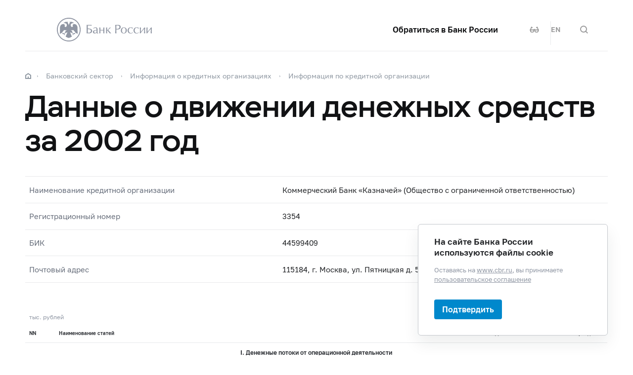

--- FILE ---
content_type: text/html; charset=utf-8
request_url: https://cbr.ru/banking_sector/credit/coinfo/balance/?regnum=3354&when=2002&show=flow
body_size: 11066
content:

<!DOCTYPE html>
<html>
<head>
    

<meta http-equiv="Content-Type" content="text/html; charset=UTF-8" />
<meta http-equiv="X-UA-Compatible" content="IE=edge,chrome=1">
<meta name="viewport" content="width=device-width, initial-scale=1, shrink-to-fit=no">
<meta name="format-detection" content="telephone=no" />
<meta name="zoom:lang" content="ru" />
<title>Данные о движении денежных средств за 2002 год | Банк России</title>

    <meta name="robots" content="noindex,nofollow" />


    <meta property="og:image" content="/common/images/share-1.jpg" />

    


            <link rel="stylesheet" type="text/css" href="/common/libs/jquery-ui/jquery-ui.min.css?v=v478607061" media="all">

            <!--[if IE 9]><link rel="stylesheet" type="text/css" href="/common/style/main-ie9.css?v=v677740427" media="all"><![endif]-->

            <!--[if gt IE 9]><!--><link rel="stylesheet" type="text/css" href="/common/style/main.min.css?v=v2126836889" media="all"><!--<![endif]-->


        <script type="text/javascript" src="/common/libs/jquery-3.7.1.min.js?v=v735956814"></script>



        <script type="text/javascript" src="/common/libs/jquery-ui/jquery-ui.min.js?v=v478607061"></script>

        <script type="text/javascript" src="/common/libs/jquery.inputmask.min.js?v=v478607061"></script>


        <script type="text/javascript" src="/common/scripts/vendor.js?v=v907291152"></script>

        <script type="text/javascript" src="/common/libs/jquery.floatThead.min.js?v=v478607061"></script>








        <script type="text/javascript" src="/common/libs/popper.js?v=v478607061"></script>

        <script type="text/javascript" src="/common/libs/tippy.js?v=v478607061"></script>

        <script type="text/javascript" src="/common/scripts/main.min.js?v=v1396628121"></script>


        <script type="text/javascript" src="/common/libs/localization-ru.js?v=v712023859"></script>
        <script type="text/javascript" src="/js/jquery.ui.autocomplete-ru.js?v=v1043438991"></script>

        <script type="text/javascript" src="/js/jquery.cookie.min.js?v=v4260771145"></script>

        <script type="text/javascript" src="/js/site.js?v=v2848633841"></script>





    <script type="text/javascript">
    $(function () {
        var $menu = $('[data-menu]'),
            $menuItemBtn = $menu.find('[data-menu-item-btn]'),
            $menuShow = $('[data-menu-show]'),
            $menuClose = $('[data-menu-close]');
        var config = $menu.data('config');

        $menuShow.on('click.cms_loadwholesite', function (event) {
            loadWholeSite(true);
        });
        $menuShow.on('mouseenter.cms_loadwholesite', function (event) {
            loadWholeSite(false);
        });

        var xhr = null, g_openMenu = false;
        function loadWholeSite(openmenu) {
            g_openMenu = g_openMenu || openmenu;
            $menuShow.off('click.cms_loadwholesite mouseenter.cms_loadwholesite');
            if (xhr === null) {
                $('.menu_wrap .networks-circle').html($('.networks-circle.footer_networks').html());
                $('.menu_wrap .header_search').html($('.header .offsetMenu .header_search').html());

                xhr = $.ajax(config.url, {
                    dataType: "html",
                    method: "get",
                    success: function (html) {
                        $('[data-cms-wholesite-placeholder]').replaceWith(html);

                        $menu.find('.menu_tab[data-tabs-tab]').each(function () {
                            var tab = $(this).data('tabs-tab');
                            $(this).toggle($menu.find('[data-tabs-content="' + tab + '"]').length != 0);
                        });

                        $menu.trigger('new-html');

                        for (var i in config.catalogPath) {
                            $menu.find('li[data-catalog-id="' + config.catalogPath[i] + '"]')
                                .addClass("_active");
                            $menu.find('li[data-catalog-id="' + config.catalogPath[i] + '"]')
                                .closest('[data-tabs-content]')
                                .trigger('open-anchor');
                        }

                        
                        xhr = true;
                    },
                    error: function () {
                        xhr = null;
                    }
                });
            }
        }
    });
    </script>


<script>
    if (window.localStorage) {
        if (localStorage.getItem('vision-impaired'))
            document.getElementsByTagName('html')[0].className += ' vision-impaired';
    }
</script>
<script>
    document.documentElement.style.setProperty('--scrollbar-width', '17px');
    setTimeout(function () {
        
        var div = document.createElement('div');

        div.style.overflowY = 'scroll';
        div.style.width = '50px';
        div.style.height = '50px';

        
        div.style.visibility = 'hidden';

        document.body.appendChild(div);
        var scrollWidth = Math.max(div.offsetWidth - div.clientWidth, 0.15); 
        document.body.removeChild(div);
        
        document.documentElement.style.setProperty('--scrollbar-width', scrollWidth + 'px');
    }, 0);
</script>




    
</head>
<body>


<!-- Yandex.Metrika counter -->
<script type="text/javascript" >
    (function(m,e,t,r,i,k,a){m[i]=m[i]||function(){(m[i].a=m[i].a||[]).push(arguments)};
    m[i].l=1*new Date();
    for (var j = 0; j < document.scripts.length; j++) {if (document.scripts[j].src === r) { return; }}
    k=e.createElement(t),a=e.getElementsByTagName(t)[0],k.async=1,k.src=r,a.parentNode.insertBefore(k,a)})
    (window, document, "script", "https://mc.yandex.ru/metrika/tag.js", "ym");

    ym(5774506, "init", {
        clickmap:true,
        trackLinks:true,
        accurateTrackBounce:true,
        webvisor:true
    });
</script>
<noscript><div><img src="https://mc.yandex.ru/watch/5774506" style="position:absolute; left:-9999px;" alt="" /></div></noscript>    
<!-- /Yandex.Metrika counter -->
        
    

    <div class="header-print">
    <div class="offsetMenu">
        <div class="header-print_inner">
            <img class="header-print_logo" alt="cbr" src="/common/images/logo.svg">
            <ul class="header-print_contacts">
<li>107016, Москва, ул. Неглинная, д.&nbsp;12, к. В, Банк России</li>
<li><nobr class="phone">8 800 300-30-00</nobr></li>
<li>www.cbr.ru</li>
</ul>

        </div>
    </div>
</div>

    <header class="header" id="header">
        <div class="top-line" data-top-line="">
            <div class="offsetMenu">
                <div class="col-md-23 offset-md-1">
                    <div class="top-line_inner header_inner">
                        

<div class="row">
    <div class="col-xl-5 col-md-9">
        <div class="header_left pr-0">
                <div class="header_menu" data-menu-show=""></div>
            <a class="header_logo" href="/"></a>
            <a class="d-flex d-md-none" href="#" data-tooltip="" data-tooltip-content="Версия для слабовидящих" data-tooltip-class="mobile-hide"><div class="header_visual-impaired_item"></div></a>
                <a class="header_search_btn d-flex d-md-none" href="#" data-search-form-show="" aria-label="Поиск по сайту"><div class="header_search_icon"></div></a>
        </div>
    </div>
    <div class="col-xl-17 col-md-13 offset-md-1 header_block justify-content-end">
        <div class="d-none d-md-block">
            <div class="header_right">
                <div class="networks header_link header_networks"><a href="/contactBR/">Обратиться в&nbsp;Банк России</a></div>
                <div class="networks header_networks header_visual-impaired header_visual-impaired_inner"><a href="#" data-tooltip="" data-tooltip-content="Версия для слабовидящих" data-tooltip-class="mobile-hide"><div class="header_visual-impaired_item"></div></a></div>
                <div class="header_lang header_lang_inner header_networks">
    <a href="/Localization/SwitchLanguage?url=%2Fbanking_sector%2Fcredit%2Fcoinfo%2Fbalance%2F%3Fregnum%3D3354%26when%3D2002%26show%3Dflow&amp;from=ru-RU&amp;to=en-CB"><!--noindex-->EN<!--/noindex--></a>
</div>
                    <div class="header_networks header_search header_search_inner">
                        <a class="header_search_btn" href="#" data-search-form-show="" aria-label="Поиск по сайту">
                            <div class="header_search_icon"></div>
                        </a>
                    </div>
            </div>
        </div>
    </div>
</div>
                    </div>
                </div>
            </div>
        </div>        
        <div class="offsetMenu">
            <div class="col-md-23 offset-md-1">
                <div class="header_inner">
                    

<div class="row">
    <div class="col-xl-5 col-md-9">
        <div class="header_left pr-0">
                <div class="header_menu" data-menu-show=""></div>
            <a class="header_logo" href="/"></a>
            <a class="d-flex d-md-none" href="#" data-tooltip="" data-tooltip-content="Версия для слабовидящих" data-tooltip-class="mobile-hide"><div class="header_visual-impaired_item"></div></a>
                <a class="header_search_btn d-flex d-md-none" href="#" data-search-form-show="" aria-label="Поиск по сайту"><div class="header_search_icon"></div></a>
        </div>
    </div>
    <div class="col-xl-17 col-md-13 offset-md-1 header_block justify-content-end">
        <div class="d-none d-md-block">
            <div class="header_right">
                <div class="networks header_link header_networks"><a href="/contactBR/">Обратиться в&nbsp;Банк России</a></div>
                <div class="networks header_networks header_visual-impaired header_visual-impaired_inner"><a href="#" data-tooltip="" data-tooltip-content="Версия для слабовидящих" data-tooltip-class="mobile-hide"><div class="header_visual-impaired_item"></div></a></div>
                <div class="header_lang header_lang_inner header_networks">
    <a href="/Localization/SwitchLanguage?url=%2Fbanking_sector%2Fcredit%2Fcoinfo%2Fbalance%2F%3Fregnum%3D3354%26when%3D2002%26show%3Dflow&amp;from=ru-RU&amp;to=en-CB"><!--noindex-->EN<!--/noindex--></a>
</div>
                    <div class="header_networks header_search header_search_inner">
                        <a class="header_search_btn" href="#" data-search-form-show="" aria-label="Поиск по сайту">
                            <div class="header_search_icon"></div>
                        </a>
                    </div>
            </div>
        </div>
    </div>
</div>
                </div>
            </div>
        </div>
    </header>
    <form action="/search/" method="get" class="search-form" data-search-form=""
      data-api-url="/Content/SearchSuggest/Suggest"
      data-api-top-url="">
    <div class="offsetMenu">
        <div class="col-md-23 offset-md-1">
            <div class="search-form_inner">
                <div class="search-form_title">Что вы хотите найти?<img class="search-form_title-close" src="/common/images/icons/menu-close-dark-grey.svg"></div>
                <div class="search-form_content">
                    <div class="search-form_block">
                        <div class="search-form_icon"></div>
                        <div class="search-form_field">
                            <input name="text" type="text" autocomplete="off" placeholder="Начните писать" data-search-form-input="" />
                        </div>
                    </div>
                    <div class="search-form_clear" data-search-form-clear-btn=""><img src="/common/images/icons/menu-close-gray.svg"></div>
                    <div class="search-form_btn">
                        <button class="b-btn _blue" data-search-form-btn="">Искать</button>
                    </div>
                </div>
            </div>
        </div>
    </div>
</form>


<div class="menu_wrap" data-menu="" data-config="{&quot;catalogPath&quot;:[22164,22125,16161,16160],&quot;url&quot;:&quot;/Catalog/SiteMap/GetWholeSiteHtml?blockId=59191&quot;}">
    <div class="offsetMenu">
        <div class="header_menu _close menu_close d-none d-md-block" data-menu-close=""></div>
        <div class="header_inner top-line_inner d-block d-md-none">
            <div class="row">
                <div class="col-xl-5 col-md-9">
                    <div class="header_left pr-0">
                        <div role="button" tabindex="0" aria-label="Закрыть меню" class="header_menu _close" data-menu-close=""></div>
                        <a class="header_logo" href="/"></a>
                        <a class="invisible" href="#" data-tooltip="" data-tooltip-content="Версия для слабовидящих" data-tooltip-class="mobile-hide"><div class="header_visual-impaired_item"></div></a>
                        <a class="header_search_btn invisible" href="#" data-search-form-show="" aria-label="Поиск по сайту"><div class="header_search_icon"></div></a>
                    </div>
                </div>
            </div>
        </div>
        <div class="menu row" data-tabs="data-tabs">
            <div class="menu_quick col-md-7">
                <div role="tablist" class="menu_quick_tabs">
    <a role="tab" id="menu_tab_Activity" aria-controls="menu_content_Activity" aria-selected="true" class="menu_tab _active" href="#" data-tabs-tab="Activity">Деятельность</a>
    <a role="tab" id="menu_tab_FinancialMarkets" aria-controls="menu_content_FinancialMarkets" aria-selected="false" class="menu_tab" href="#" data-tabs-tab="FinancialMarkets">Финансовые рынки</a>
    <a role="tab" id="menu_tab_Documents" aria-controls="menu_content_Documents" aria-selected="false" class="menu_tab" href="#" data-tabs-tab="Documents">Документы и данные</a>
    <a role="tab" id="menu_tab_AboutBank" aria-controls="menu_content_AboutBank" aria-selected="false" class="menu_tab" href="#" data-tabs-tab="AboutBank">О Банке России</a>
    <a role="tab" id="menu_tab_Services" aria-controls="menu_content_Services" aria-selected="false" class="menu_tab" href="#" data-tabs-tab="Services">Сервисы</a>
</div>
<div class="menu_quick_links">
    <div class="inner_links"><a href="/support_measures/" title="Меры зашиты финансового рынка" style="color:red">Меры защиты финансового рынка</a>
  </div>
<div class="phones"><a class="menu_phone_val" href="tel:+74993003000">
<div class="plus">+</div>7 499 300-30-00</a><a class="menu_phone_val" href="tel:88003003000">8 800 300-30-00</a><a class="menu_phone_val" href="tel:300">300</a><span>Бесплатно для звонков с мобильных телефонов</span></div>
<div class="inner_links">
  <a href="/news/" title="Новости">Новости</a>
  <a href="/rbr/" title="Решения Банка России">Решения Банка России</a>
  <a href="/contacts/" title="Контактная информация">Контактная информация</a>
  <a href="/sitemap" title="Карта сайта">Карта сайта</a>
  <a href="/about/" title="О сайте">О сайте</a>
  </div>
<div class="networks-circle">
  <a class="networks-circle_item _vk" href="https://vk.com/cbr_official" title="ВКонтакте"></a>
  <a class="networks-circle_item _yt" href="https://www.youtube.com/user/BankofRussia" title="Youtube"></a>
  <a class="networks-circle_item _tg" href="https://t.me/centralbank_russia" title="Telegram"></a>
  <a class="networks-circle_item _ydzen" href="https://zen.yandex.ru/id/622372d6a565892091994ea9" title="Яндекс Дзен"></a>
  <a class="networks-circle_item _ok" href="https://ok.ru/group/68858679787580" title="Одноклассники"></a>
  <a class="networks-circle_item _rt" href="https://rutube.ru/channel/23873201/" title="RUTUBE"></a>
</div>
</div>
            </div>
            <div class="d-md-none link-above">
                <div class="header_right">
                    <div class="header_link"><a href="/contactBR/">Обратиться в&nbsp;Банк России</a></div>
                    <div class="header_lang">
            <div class="header_lang_item _active"><span><!--noindex-->RU<!--/noindex--></span></div>
            <div class="header_lang_item"><a href="/Localization/SwitchLanguage?url=%2Fbanking_sector%2Fcredit%2Fcoinfo%2Fbalance%2F%3Fregnum%3D3354%26when%3D2002%26show%3Dflow&amp;from=ru-RU&amp;to=en-CB"><!--noindex-->EN<!--/noindex--></a></div>
</div>
                </div>
                    <div class="header_right">
                        <div class="header_link"><a href="/fmp_check/">Проверить участника финансового рынка</a></div>
                    </div>
            </div>
            <div class="menu_content_container col-md with-centered-loader" data-cms-wholesite-placeholder="">
            </div>
        </div>
    </div>
</div>

    <main id="content">
        <div class="offsetMenu ">
            <div class="container-fluid">
                <div class="col-md-23 offset-md-1">
                    <div class="breadcrumbs">
    <div class="breadcrumbs_item"><a class="breadcrumbs_home" href="/"></a></div>
        <div class="breadcrumbs_item">
            <a href="/banking_sector/"><!--noindex-->Банковский сектор<!--/noindex--></a>
        </div>
        <div class="breadcrumbs_item">
            <a href="/banking_sector/credit/"><!--noindex-->Информация о&#160;кредитных организациях<!--/noindex--></a>
        </div>
        <div class="breadcrumbs_item">
            <a href="/banking_sector/credit/coinfo/"><!--noindex-->Информация по&#160;кредитной организации<!--/noindex--></a>
        </div>
    </div>

                    <!--index-->
<h1><span class="referenceable">Данные о движении денежных средств за 2002 год</span>
</h1>
                                                                                                                        <div class="coinfo block-part">

        <div class="coinfo_item row">                			
            	<div class="coinfo_item_title col-md-9">Наименование кредитной организации</div>
            	<div class="coinfo_item_text col-md-13 offset-md-1">Коммерческий Банк «Казначей» (Общество с ограниченной ответственностью)</div>
            </div>
        <div class="coinfo_item row">                			
            	<div class="coinfo_item_title col-md-9">Регистрационный номер</div>
            	<div class="coinfo_item_text col-md-13 offset-md-1">3354</div>
            </div>
        <div class="coinfo_item row">                			
            	<div class="coinfo_item_title col-md-9">БИК</div>
            	<div class="coinfo_item_text col-md-13 offset-md-1">44599409</div>
            </div>
        <div class="coinfo_item row">                			
            	<div class="coinfo_item_title col-md-9">Почтовый адрес</div>
            	<div class="coinfo_item_text col-md-13 offset-md-1">115184, г. Москва, ул. Пятницкая д. 57 стр.1</div>
            </div></div>

<div class="table-wrapper">
<div class="table-caption gray">тыс.&nbsp;рублей</div>
<div class="table">
<table class="data">
	<tr>
		<th width="5%">NN</th>
		<th width="75%">Наименование статей</th>
		<th width="20%">Денежные потоки за отчетный период</th>
	</tr>
<tr>
<td colspan="3" class="center bold">I. Денежные потоки от операционной деятельности</td>
</tr>
<tr>
<td>1</td>
<td>Процентные доходы</td>
<td class="right">  125 075</td>
</tr>
<tr>
<td>2</td>
<td>Процентные расходы</td>
<td class="right">  2 595</td>
</tr>
<tr>
<td>3</td>
<td>Комиссионные доходы</td>
<td class="right">  1 838</td>
</tr>
<tr>
<td>4</td>
<td>Комиссионные расходы</td>
<td class="right">   76</td>
</tr>
<tr>
<td>5</td>
<td>Доходы от операций с иностранной валютой и другими валютными ценностями</td>
<td class="right">  9 892</td>
</tr>
<tr>
<td>6</td>
<td>Доходы от операций по купле-продаже драгоценных металлов, ценных бумаг и другого имущества</td>
<td class="right">  2 091</td>
</tr>
<tr>
<td>7</td>
<td>Расходы от операций с иностранной валютой и другими валютными ценностями</td>
<td class="right">  1 115</td>
</tr>
<tr>
<td>8</td>
<td>Расходы от операций по купле-продаже драгоценных металлов, ценных бумаг и другого имущества</td>
<td class="right">   430</td>
</tr>
<tr>
<td>9</td>
<td>Доходы, полученные в форме дивидендов</td>
<td class="right">0</td>
</tr>
<tr>
<td>10</td>
<td>Прочие операционные доходы</td>
<td class="right">   114</td>
</tr>
<tr>
<td>11</td>
<td>Прочие операционные расходы</td>
<td class="right">  59 361</td>
</tr>
<tr>
<td>12</td>
<td>Непредвиденные расходы после налогообложения</td>
<td class="right">0</td>
</tr>
<tr>
<td>13</td>
<td>Всего доходы/расходы (ст.13.1. + ст.13.2.), в т.ч.</td>
<td class="right">  61 086</td>
</tr>
<tr>
<td>13.1</td>
<td>Доходы/расходы (ст.1-ст.2+ст.3-ст.4+ст.5+ст.6-ст.7-ст.8+ст.9+ст.10-ст.11-ст.12)</td>
<td class="right">  75 433</td>
</tr>
<tr>
<td>13.2</td>
<td>Изменение доходов/расходов</td>
<td class="right">-14 347</td>
</tr>
<tr>
<td>14</td>
<td>Платежи в бюджет, отчисляемые из прибыли, платежи на благотворительные и другие цели</td>
<td class="right">-10 520</td>
</tr>
<tr>
<td>15</td>
<td>Денежные потоки от операционной деятельности до учета изменений в текущих активах/обязательствах (ст13+ст.14)</td>
<td class="right">  50 566</td>
</tr>
<tr>
<td colspan="3" class="center bold">Изменения текущих активов</td>
</tr>
<tr>
<td>16</td>
<td>Обязательные резервы в Центральном банке РФ</td>
<td class="right">-3 223</td>
</tr>
<tr>
<td>17</td>
<td>Средства в кредитных организациях </td>
<td class="right">-13</td>
</tr>
<tr>
<td>18</td>
<td>Вложения в торговые ценные бумаги</td>
<td class="right">-4 404</td>
</tr>
<tr>
<td>19</td>
<td>Ссудная и приравненная к ней задолженность</td>
<td class="right">-9 566</td>
</tr>
<tr>
<td>20</td>
<td>Прочие активы</td>
<td class="right">-14 311</td>
</tr>
<tr>
<td colspan="3" class="center bold">Изменения текущих обязательств</td>
</tr>
<tr>
<td>21</td>
<td>Кредиты, полученные кредитными организациями от Центрального Банка РФ</td>
<td class="right">0</td>
</tr>
<tr>
<td>22</td>
<td>Средства кредитных организаций</td>
<td class="right">0</td>
</tr>
<tr>
<td>23</td>
<td>Средства клиентов</td>
<td class="right">  16 781</td>
</tr>
<tr>
<td>24</td>
<td>Прочие обязательства</td>
<td class="right">-12 645</td>
</tr>
<tr>
<td>25</td>
<td>Чистый приток/отток денежных средств от текущих операций (ст.16+ст.17+ст.18+ст.19+ст.20+ст.21+ст.22+ ст.23+ст.24)</td>
<td class="right">-27 381</td>
</tr>
<tr>
<td>26</td>
<td>Чистый приток/отток от операционной деятельности (ст.15+ст.25)</td>
<td class="right">  23 185</td>
</tr>
<tr>
<td colspan="3" class="center bold">II. Денежные потоки от инвестиционной деятельности</td>
</tr>
<tr>
<td>27</td>
<td>Основные средства и нематериальные активы, хозяйственные материалы и малоценные и быстроизнашивающиеся предметы</td>
<td class="right">-68 432</td>
</tr>
<tr>
<td>28</td>
<td>Вложения в инвестиционные ценные бумаги</td>
<td class="right">0</td>
</tr>
<tr>
<td>29</td>
<td>Вложения в инвестиционные ценные бумаги, имеющиеся в наличии для продажи</td>
<td class="right">0</td>
</tr>
<tr>
<td>30</td>
<td>Чистый приток/отток денежных средств от инвестиционной деятельности (ст.27+ст.28+ст.29)</td>
<td class="right">-68 432</td>
</tr>
<tr>
<td colspan="3" class="center bold">III. Денежные потоки от финансовой деятельности</td>
</tr>
<tr>
<td>31</td>
<td>Уставный капитал - (средства акционеров (участников))</td>
<td class="right">0</td>
</tr>
<tr>
<td>32</td>
<td>Собственные акции, выкупленные у акционеров (участников)</td>
<td class="right">0</td>
</tr>
<tr>
<td>33</td>
<td>Эмиссионный доход</td>
<td class="right">0</td>
</tr>
<tr>
<td>34</td>
<td>Фонды и прибыль, оставленная в распоряжении кредитной организации</td>
<td class="right">  5 578</td>
</tr>
<tr>
<td>35</td>
<td>Дивиденды, начисленные из прибыли текущего года</td>
<td class="right">0</td>
</tr>
<tr>
<td>36</td>
<td>Выпущенные долговые обязательства</td>
<td class="right">  45 255</td>
</tr>
<tr>
<td>37</td>
<td>Чистый приток/отток денежных   средств от финансовой деятельности (ст.31+ст.32+ст.33+ст.34+ст.35+ст.36)</td>
<td class="right">  50 833</td>
</tr>
<tr>
<td>38</td>
<td>Положительная/отрицательная разница переоценки иностранной валюты и других валютных ценностей, драгоценных металлов, ценных бумаг; переоценка основных средств; начисленные и прочие средства, не отраженные на финансовом результате, и другие составляющие</td>
<td class="right">   244</td>
</tr>
<tr>
<td>39</td>
<td>Чистый приток/отток денежных средств и их эквивалентов (ст.26+ст.30+ст.37+ст.38)</td>
<td class="right">  5 830</td>
</tr>
<tr>
<td>40</td>
<td>Сумма денежных и приравниваемых к ним средств по состоянию на начало отчетного периода</td>
<td class="right">  52 492</td>
</tr>
<tr>
<td>41</td>
<td>Сумма денежных и приравниваемых к ним средств на конец отчетного периода (ст.39+ст.40)</td>
<td class="right">  58 322</td>
</tr>
</table></div></div>
<p class="note"><strong>Председатель Правления:</strong>&nbsp;Черкасов Михаил Юрьевич</p><p class="note"><strong>Главный бухгалтер:</strong>&nbsp;Коннова Татьяна Борисовна</p>
<style type='text/css'>
/*<![CDATA[*/
.table .right {
white-space:nowrap;
}
/*]]*/
</style>
                    
                    <!--/index-->
                    
    <div class="page-info">
        <!--noindex-->
        


<div class="page-info_helpful"
     data-page-feedback=""
     data-feedback-url="/Content/PageInfo/RegisterFeedback">
    <!--noindex-->
    <div class="helpful" data-helpful="">
        Страница была полезной?
        <div class="helpful_btns">
            <button class="helpful_btn _yes" data-helpful-btn="yes"><i class="helpful_icon"></i><span>Да</span></button>
            <button class="helpful_btn _no" data-helpful-btn="no"><i class="helpful_icon"></i><span>Нет</span></button>
        </div>
    </div>
    <!--/noindex-->
</div>

        <!--/noindex-->
    </div>

                </div>
            </div>
        </div>
    </main>

    <footer class="footer" id="footer">
    <div class="offsetMenu">
        <div class="footer_main">
            <div class="col-md-23 col-xl-22 offset-md-1 offset-xl-2">
                <div class="footer_top">
                    <a class="footer_logo" href="/"></a>
                    <div class="footer_up gotoUp">
                        <div class="footer_up_title">Наверх</div>
                        <div class="footer_up_icon"></div>
                    </div>
                </div>
                
<div class="footer_contacts">
<div class="footer_address">107016, Москва, ул. Неглинная, д.&nbsp;12, к. В, Банк
России</div>
<div class="footer_phones">
<div class="footer_phone"><a class="footer_phone_val" href="tel:300">300</a><span>(круглосуточно, бесплатно для&nbsp;звонков с&nbsp;мобильных телефонов)</span></div>
<div class="footer_phone"><a class="footer_phone_val" href="tel:88003003000">8&nbsp;800 300-30-00</a><span>(круглосуточно, бесплатно для&nbsp;звонков из&nbsp;регионов России)</span></div>
<div class="footer_phone"><a class="footer_phone_val" href="tel:+74993003000">+7&nbsp;499 300-30-00</a><span>(круглосуточно, в&nbsp;соответствии с&nbsp;тарифами вашего оператора)</span></div>

</div>
</div>
<div class="footer_main_block">
<div class="footer_left-menu">
<div class="footer_left-menu_item"><a href="/lk_uio/">Личный кабинет участников рынка</a></div>
<div class="footer_left-menu_item"><a href="/about_br/irp/">Отношения с&nbsp;инвесторами</a></div>
<div class="footer_left-menu_item"><a href="/rbr/list_inside/">Перечень инсайдерской информации Банка России</a></div>
<div class="footer_left-menu_item"><a href="/analytics/na_vr/">Официальное опубликование нормативных актов Банка России</a></div>
<div class="footer_left-menu_item"><a href="/project_na/">Проекты нормативных актов Банка России</a></div>
<div class="footer_left-menu_item"><a href="/other/holidays/">Перечень нерабочих праздничных дней и&nbsp;перенесенных выходных дней</a></div>
</div>
<div class="networks-circle footer_networks">
<a class="networks-circle_item _vk" href="https://vk.com/cbr_official"></a>
<a class="networks-circle_item _yt" href="https://www.youtube.com/user/BankofRussia"></a>
<a class="networks-circle_item _tg" href="https://t.me/centralbank_russia" title="Telegram"></a>
<a class="networks-circle_item _ydzen" href="https://dzen.ru/cbr" title="Яндекс Дзен"></a>
<a class="networks-circle_item _ok" href="https://ok.ru/group/68858679787580" title="Одноклассники"></a>
<a class="networks-circle_item _rt" href="https://rutube.ru/channel/23873201/" title="RUTUBE"></a>
</div>
</div>
<div class="footer_menu">
<div class="footer_menu_items">
<div class="footer_menu_item"><a href="/about/">О&nbsp;сайте</a></div>
<div class="footer_menu_item"><a href="/contacts/">Контакты</a></div>
<div class="footer_menu_item"><a href="/about_br/anticor/">Противодействие коррупции</a></div>
<div class="footer_menu_item"><a href="/development/">Технические ресурсы</a></div>
</div>
<a class="footer_menu_item _visually-impaired" href="#" title="Версия для слабовидящих">
	<div class="footer_visually-impaired-icon"></div>
	<div><span class="visually-impaired-on">Версия для&nbsp;слабовидящих</span><span class="visually-impaired-off">Обычная версия</span></div>
</a>
</div>

            </div>
        </div>
        <div class="footer_bottom">
            <div class="col-md-23 col-xl-22 offset-md-1 offset-xl-2 row">
                <div class="footer_bottom_text col-md-12 col-xl-11">&#169; Банк России, 2000–2026.</div>
<div class="footer_bottom_aic col-md-11">Дизайн сайта — <a href="https://aic.ru" target="_blank"><img src="/common/images/icons/aic-logo.svg" /></a></div>


            </div>
        </div>
    </div>
</footer>

    
    

        <div class="popup-cookies" data-popup-cookies>
            <div class="popup-cookies_title">
                На сайте Банка России используются файлы cookie
            </div>
            <div class="popup-cookies_subtitle">
                Оставаясь на <a href="/">www.cbr.ru</a>, вы принимаете
                <a href='/user_agreement/'>пользовательское соглашение</a>
            </div>
            <button class="btn _medium _blue " data-popup-cookies-btn>
                Подтвердить
            </button>
        </div>

    
<!--[if IE 9]><script>$('body').addClass('ie9')</script><![endif]-->
<script src="/Modules/Content/Scripts/PageInfo.js?v=v3116962712" type="text/javascript"></script>
    <script type="text/javascript">
        $(function () {
            Content_PageInfo.init($('[data-page-feedback]'));
        });
    </script>



</body>
</html>


--- FILE ---
content_type: image/svg+xml
request_url: https://cbr.ru/common/images/logo.svg
body_size: 3558
content:
<svg width="192" height="48" xmlns="http://www.w3.org/2000/svg"><path d="M24.031 46.146c12.251 0 22.18-9.915 22.18-22.146 0-12.232-9.929-22.146-22.18-22.146C11.784 1.854 1.858 11.768 1.858 24c0 12.23 9.926 22.146 22.173 22.146zm0-46.146C37.31 0 48.068 10.746 48.068 24s-10.76 24-24.037 24C10.761 48 0 37.254 0 24S10.76 0 24.031 0zm0 41c-.79 0-1.266-.527-1.295-1.248-.173.325-.396.545-.732.612a1.69 1.69 0 01-.99-.114 1.325 1.325 0 01-.701-.654c-.15-.304-.1-.617.007-.982-.372.53-1 .668-1.553.412-.758-.352-1.034-.991-.723-1.72.936-2.208 1.867-4.376 2.807-6.581.085-.2.157-.407.251-.606.084-.177.137-.307.216-.414a.757.757 0 01.221-.199c-1.454.159-2.153.728-2.538.98-.102.068-.096.078-.489-.044a.69.69 0 00-.521.056 3.878 3.878 0 00-.51.323c-.521.404-1.053.794-1.546 1.23-.23.204-.56.551-.515.865.036.291.751.965.965 1.166.507.476-.26 1.372-1.282 1.287.272-.284.336-.525.301-.739-.101-.001-.296.018-.48-.146-.22-.197-.122-.779-.326-.977-.36-.348-1.537-.38-2.24-.41-.296-.012-.605-.091-.583-.548-.447.03-.54.36-.54.658-.385-.216-.714-1.252.706-1.487-.24-.217-.638-.296-.883-.02-.231-.38.353-1.127 1.404-.706-.003-.003.473-.621 1.894.96.179-.134.357-.266.52-.416.55-.497 1.936-1.843 1.936-1.843 0-.757.114-2.223 1.121-3.102.429-.375.84-.574 1.748-.737 0 0-.439-.683-.508-.952-.792.786-2.383 1.021-2.383-.305-1.297 1.287-2.502.593-2.502-.215a5.248 5.248 0 01-.277 1.2c-.163.434-.757 2.097-2.29 2.097-.035.578-.038 2.479-1.87 2.905-.079.018-.18.045-.23.105-.74.914-3.816 1.874-4.192 1.615.238-.17.615-.395.675-1.468.038-.708.116-4.382.116-9.557 0-1.832.199-7.766 6.11-8.593.897-.125 1.779-.06 2.543.503 1.04.772 1.552 2.07.94 3.541-.02.053-.035.105-.063.152-.208.35-.123.652.148.92.493.487 1.068.816 1.76.896.436.05.798-.141 1.087-.439.663-.678 1.113-1.475 1.276-2.411.308-1.778-.17-2.67-.197-2.726-.481-.958-1.502-1.66-2.686-1.76-.542-1.006-2.098-.608-2.098-.608-.39.084-.527.194-.624.385 0 0-.683-1.032-.04-1.446.645-.415 2.084-.586 2.084-.586 0-.672 1.12-1.195 3.143-.836 2.447.434 2.973-.516 2.973-.516.103 1.162-.793 1.762-1.08 1.924.929 1 2.226 2.998 2.535 5.833.31-2.835 1.607-4.833 2.535-5.833-.287-.162-1.182-.762-1.08-1.924 0 0 .526.95 2.973.516 2.024-.359 3.144.164 3.144.836 0 0 1.439.17 2.083.586.644.414-.04 1.446-.04 1.446-.097-.191-.234-.3-.624-.385 0 0-1.556-.398-2.098.608-1.184.1-2.204.802-2.685 1.76-.027.056-.477.94-.198 2.726.147.938.613 1.733 1.277 2.411.289.298.65.488 1.087.439.691-.08 1.267-.41 1.76-.896.27-.268.355-.57.148-.92-.029-.047-.044-.099-.063-.152-.613-1.47-.1-2.77.94-3.54.763-.563 1.646-.63 2.542-.504 5.912.827 6.11 6.761 6.11 8.593 0 5.175.079 8.849.116 9.557.06 1.073.437 1.298.676 1.468-.377.26-3.453-.701-4.193-1.615-.05-.06-.15-.087-.229-.105-1.832-.426-1.835-2.327-1.87-2.905-1.533 0-2.128-1.663-2.291-2.097a5.247 5.247 0 01-.277-1.2c0 .808-1.204 1.502-2.501.215 0 1.326-1.592 1.091-2.383.305-.07.269-.51.952-.51.952.91.163 1.32.362 1.75.737 1.006.88 1.12 2.345 1.12 3.102 0 0 1.387 1.346 1.937 1.843.162.15.34.282.52.416 1.42-1.581 1.896-.963 1.893-.96 1.051-.421 1.635.327 1.405.705-.245-.275-.644-.196-.884.02 1.42.236 1.091 1.272.707 1.488 0-.298-.094-.628-.54-.658.022.457-.288.536-.584.548-.703.03-1.88.062-2.24.41-.204.198-.105.78-.326.977-.183.164-.378.145-.48.146-.034.214.03.455.302.74-1.023.084-1.79-.812-1.282-1.288.212-.2.928-.875.964-1.166.046-.314-.285-.661-.515-.865-.493-.436-1.024-.826-1.546-1.23a3.878 3.878 0 00-.51-.323.69.69 0 00-.52-.056c-.393.122-.387.112-.49.045-.385-.253-1.083-.822-2.538-.98.099.06.166.124.221.198.08.107.133.237.216.414.094.2.167.406.252.606.94 2.205 1.87 4.373 2.806 6.58.312.73.035 1.37-.722 1.72-.554.257-1.182.12-1.553-.41.107.364.157.677.006.981a1.322 1.322 0 01-.7.654 1.69 1.69 0 01-.99.114c-.337-.067-.56-.287-.733-.612-.029.721-.505 1.249-1.295 1.249zm38.376-10.748a56.58 56.58 0 002.015.048c2.802 0 4.432-1.306 4.432-3.745 0-2.63-1.94-3.483-6.447-3.483v7.18zm2.256-15.639c1.324 0 4.026-.118 5.569-.213a7.44 7.44 0 00-.07.853c0 .166.05.546.07.806-1.378-.19-3.654-.33-4.362-.33-.496 0-2.42.045-3.463.14v5.949h1.208c2.47 0 7.668.473 7.668 4.76 0 3.482-2.92 5.07-6.761 5.048-.43 0-2.04-.07-3.067-.07-.447 0-.993.022-1.374.07.145-2.607.19-6.21.19-9.195 0-2.676-.02-6.727-.19-8.03 1.52.071 4.03.212 4.582.212zm15.695 10.9l-1.569.235c-1.708.262-3.608.853-3.608 2.657 0 1.372.762 2.108 2.301 2.108.952 0 1.9-.333 2.876-1.35v-3.65zm-6.385-4.478c.927-1.136 2.632-1.632 4.06-1.632 2.49 0 4.22 1.229 4.22 4.19v5.876c0 1.209.26 1.492.757 1.492.17 0 .43-.048.571-.096l.141.57a4.223 4.223 0 01-1.78.452c-.782 0-1.278-.356-1.469-1.044l-.14-.518c-1.283 1.018-2.682 1.562-3.844 1.562-2.16 0-3.563-1.139-3.563-3.129 0-2.132 1.593-3.128 3.774-3.529l2.416-.45c.812-.143 1.242-.38 1.242-.971 0-2.584-1.093-3.246-2.896-3.246-1.4 0-2.447.402-3.203 1.944h-.286v-1.471zm13.002-1.327c.26 0 .757-.047 1.112-.07-.19 1.798-.214 4.783-.214 4.903.997.048 2.44.095 3.206.095.782 0 2.277-.047 2.988-.095 0-.143-.025-3.126-.21-4.903.397.023.922.07 1.203.07.265 0 .762-.047 1.118-.07-.19 1.777-.216 4.76-.216 5.992 0 .996.025 4.194.216 5.996a8.455 8.455 0 00-1.093-.07c-.401 0-.877.023-1.229.07.186-1.802.211-5 .211-5.756-1.042-.075-2.466-.168-3.012-.168-.646 0-2.23.046-3.182.118 0 .806.025 4.004.214 5.806a8.49 8.49 0 00-1.092-.07c-.401 0-.877.023-1.233.07.186-1.802.211-5 .211-5.996 0-1.209-.025-4.215-.211-5.992.401.023.927.07 1.213.07zm13.638 0c.257 0 .758-.047 1.109-.07-.186 1.777-.206 4.783-.206 5.213h.38c.783 0 4.792-4.552 5.173-5.213.33.023.873.07 1.159.07.24 0 .81-.047 1.162-.07l-5.669 5.07c.716.852 4.481 5.093 6.19 6.918a20.47 20.47 0 00-1.418-.07c-.431 0-1.073.023-1.57.07-.876-1.374-3.558-4.525-5.027-6.138h-.38c0 .877.02 4.336.206 6.138a8.325 8.325 0 00-1.088-.07c-.397 0-.873.023-1.233.07.195-1.802.22-5 .22-5.996 0-1.209-.025-4.215-.22-5.992.406.023.927.07 1.212.07zm20.705 2.843c3.323 0 5.272-1.326 5.272-3.839 0-2.345-1.854-2.983-4.155-2.983-.401 0-1.779.022-2.114.07v6.655c.29.052.761.097.997.097zm-.923-8.078c.828 0 1.9-.073 2.512-.073 4.39 0 6.1 1.329 6.1 4.312 0 3.864-3.253 5.095-7.114 5.095a24.24 24.24 0 01-1.572-.095v4.098c0 1.184.05 2.63.195 3.816a11.5 11.5 0 00-2.52 0c.144-2.608.194-6.209.194-9.194 0-2.676-.025-6.728-.195-8.032.786.023 1.854.073 2.4.073zM131.61 25.82c0 2.677 1.117 5.14 3.63 5.14 2.42 0 3.868-2.322 3.868-5.496 0-2.558-.997-5.14-3.678-5.14-2.562 0-3.82 2.677-3.82 5.496zm9.754-.26c0 3.625-2.355 6.326-6.075 6.326-3.654 0-5.934-2.676-5.934-5.994 0-3.932 2.516-6.49 6.145-6.49 3.608 0 5.864 2.605 5.864 6.158zm11.628-3.341h-.286c-.832-1.35-1.99-1.895-3.298-1.895-2.777 0-4.105 2.678-4.105 5.283 0 3.009 1.66 5.354 4.602 5.354.976 0 1.853-.14 3.227-1.635l.215.261-.285 1.161c-1.143.76-2.417 1.139-3.89 1.139-3.704 0-6.124-2.583-6.124-6.232 0-3.815 2.61-6.252 6.43-6.252 1.238 0 2.587.235 4.105 1.041l-.591 1.775zm11.975 0h-.282c-.827-1.35-1.99-1.895-3.293-1.895-2.781 0-4.11 2.678-4.11 5.283 0 3.009 1.669 5.354 4.606 5.354.968 0 1.85-.14 3.224-1.635l.21.261-.28 1.161c-1.139.76-2.421 1.139-3.89 1.139-3.7 0-6.12-2.583-6.12-6.232 0-3.815 2.61-6.252 6.43-6.252 1.233 0 2.586.235 4.105 1.041l-.6 1.775zm3.517 9.337c-.145 0-.571.045-.761.07.19-1.802.215-5 .215-5.996 0-1.21-.025-4.215-.215-5.992.405.023.922.07 1.208.07.26 0 .757-.047 1.118-.07-.19 1.777-.211 4.76-.211 5.992 0 .996.02 2.392.045 3.056 1.303-1.585 5.955-7.484 7.072-9.048.256.045.422.07.707.07.14 0 .637-.047.907-.07-.195 1.777-.22 4.76-.22 5.992 0 .996.025 4.194.22 5.995a8.627 8.627 0 00-1.093-.07c-.406 0-.877.023-1.237.07.19-1.8.215-5 .215-5.995a108.6 108.6 0 00-.046-3.246c-1.618 1.636-5.888 7.227-7.237 9.241a3.116 3.116 0 00-.687-.07zm13.437 0a9.4 9.4 0 00-.758.07c.186-1.802.211-5 .211-5.996 0-1.21-.025-4.215-.21-5.992.4.023.918.07 1.203.07.261 0 .762-.047 1.118-.07-.19 1.777-.212 4.76-.212 5.992 0 .996.021 2.392.046 3.056 1.304-1.585 5.95-7.484 7.068-9.048.26.045.426.07.712.07.14 0 .641-.047.902-.07-.187 1.777-.212 4.76-.212 5.992 0 .996.025 4.194.212 5.995a8.51 8.51 0 00-1.093-.07c-.401 0-.877.023-1.229.07.19-1.8.211-5 .211-5.995 0-1.231-.02-2.746-.045-3.246-1.614 1.636-5.889 7.227-7.242 9.241a3.049 3.049 0 00-.682-.07z" fill="#9096A3" fill-rule="evenodd"/></svg>